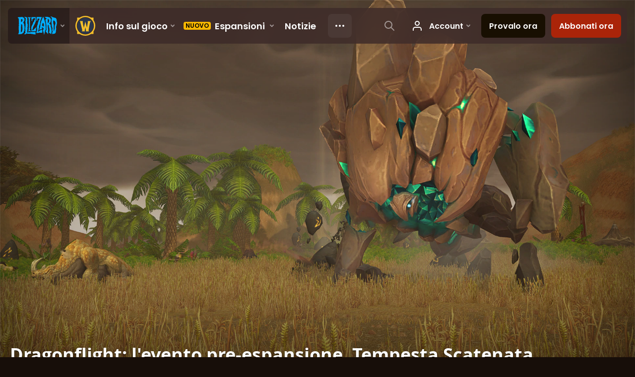

--- FILE ---
content_type: text/html; charset=utf-8
request_url: https://worldofwarcraft.blizzard.com/it-it/news/23873864/
body_size: 7662
content:
<!DOCTYPE html><html lang="it-IT"><head><script type="text/javascript" src="https://assets-bwa.worldofwarcraft.blizzard.com/base-web-components.dbefbe4d9d8567c87d35.js"></script><title>Dragonflight: l'evento pre-espansione, Tempesta Scatenata, sconvolge Azeroth</title><script>var optimizelyEnabled = false;
try {
  optimizelyEnabled = JSON.parse('true');
} catch (err) {
  console.log(err);
}
</script><script>var optimizelyLoaded = (function () {
  var OPTIMIZELY_AGENT_LOADED_EVENT = 'OptimizelyWebLoaded';
  var OPTIMIZELY_FULLSTACK_DATAFILE_LOADED_EVENT = 'OptimizelyFullstackDataFileLoaded';

  function initOptimizely() {
    var agentScript = document.createElement('script');
    agentScript.src = 'https://cdn.optimizely.com/js/8521175242.js';
    agentScript.onload = function () {
      optimizelyLoaded = true;
      trigger(OPTIMIZELY_AGENT_LOADED_EVENT);
    };
    document.head.appendChild(agentScript);

    var optimizelySdkKey = '';
    var optimizelySdkEnabled = false;
    try {
      optimizelySdkEnabled = JSON.parse('true');
    } catch (err) {
      console.log(err);
    }
    if (optimizelySdkKey && optimizelySdkEnabled) {
      var dataFileScript = document.createElement('script');
      dataFileScript.src = 'https://cdn.optimizely.com/datafiles/' + optimizelySdkKey + '.json/tag.js';
      dataFileScript.onload = function () {
        trigger(OPTIMIZELY_FULLSTACK_DATAFILE_LOADED_EVENT);
      };
      document.head.appendChild(dataFileScript);
    }
  }

  var optimizelyLoaded = false;
  var COOKIE_CONSENT_EVENT = 'CookieConsentChange';
  var cookieConsentChangeEventListener = window.addEventListener(COOKIE_CONSENT_EVENT, function () {
    if (BlzCookieConsent.isPerformanceStorageAllowed()) {
      initOptimizely();
    }
    window.removeEventListener(COOKIE_CONSENT_EVENT, cookieConsentChangeEventListener);
  });

  return function () {
    return optimizelyLoaded;
  };
})();</script><meta name="viewport" content="width=device-width, initial-scale=1, maximum-scale=1, user-scalable=no"><meta http-equiv="X-UA-Compatible" content="IE=edge"><meta name="referrer" content="no-referrer-when-downgrade"><meta name="description" content="Man mano che una nuova era di avventure si avvicina, i Primalisti costringono gli stessi elementi a colpire tutta Azeroth. Placa la loro furia e avventurati ancora una volta a Uldaman per recuperare i ricordi perduti di Tyr."/><meta property="fb:app_id" content="175314325675"/><meta property="og:site_name" content="World of Warcraft"/><meta property="og:title" content="Dragonflight: l'evento pre-espansione, Tempesta Scatenata, sconvolge Azeroth - WoW"/><meta property="og:image" content="https://bnetcmsus-a.akamaihd.net/cms/blog_header/9TLA94P78FL31668202014766.jpg"/><meta property="og:description" content="Man mano che una nuova era di avventure si avvicina, i Primalisti costringono gli stessi elementi a colpire tutta Azeroth. Placa la loro furia e avventurati ancora una volta a Uldaman per recuperare i ricordi perduti di Tyr."/><meta property="og:url" content="https://worldofwarcraft.blizzard.com/it-it/news/23873864/"/><meta name="twitter:card" content="summary_large_image"/><meta name="twitter:site" content="@warcraft"/><link rel="icon" type="image/x-icon" href="https://assets-bwa.worldofwarcraft.blizzard.com/static/wow-icon-32x32.1a38d7c1c3d8df560d53f5c2ad5442c0401edf83.png"><script>var dataLayer = dataLayer || [];
dataLayer.push({"blog":{"author":"Blizzard Entertainment","id":23873864,"publishDate":"2022-11-15","title":"Dragonflight: l'evento pre-espansione, Tempesta Scatenata, sconvolge Azeroth"}});
</script><script>(function (w, d, s, l, i) {
  w[l] = w[l] || [];
  w[l].push({ 'gtm.start': new Date().getTime(), event: 'gtm.js' });
  var f = d.getElementsByTagName(s)[0],
    j = d.createElement(s),
    dl = l != 'dataLayer' ? '&l=' + l : '';
  j.async = true;
  j.src = 'https://www.googletagmanager.com/gtm.js?id=' + i + dl;
  f.parentNode.insertBefore(j, f);
})(window, document, 'script', 'dataLayer', 'GTM-TVHPB9J');
</script><link rel="stylesheet" type="text/css" media="screen" href="https://assets-bwa.worldofwarcraft.blizzard.com/css/index.5fb341f96f711dd4ade2aee0e1c3769e630f5849.css"><script>window.__WOW_UI_PUBLIC_PATH__ = 'https://assets-bwa.worldofwarcraft.blizzard.com/';</script><script src="https://assets-bwa.worldofwarcraft.blizzard.com/core.de93880c4434234a2e93.js"></script><script id="init">//- defined in _pollyfills.js
window.trigger('init');</script><link href="https://assets-bwa.worldofwarcraft.blizzard.com/core.e5e90c2dd4d0ebe24c3c.css" rel="stylesheet" type="text/css"/><link href="https://assets-bwa.worldofwarcraft.blizzard.com/static/izimodal.df3420266654fd7974759048907176f23513e765.css" rel="stylesheet"><link href="https://assets-bwa.worldofwarcraft.blizzard.com/static/simplebar.9d79d89318973e13b0ce47c1c4de660bcf0f049f.css" rel="stylesheet"><link href="https://assets-bwa.worldofwarcraft.blizzard.com/632.3a1e167dea3b83f271a4.css" rel="stylesheet" type="text/css"/><link href="https://assets-bwa.worldofwarcraft.blizzard.com/news.f00b6566f4085ceba770.css" rel="stylesheet" type="text/css"/><link href="/opensearch/opensearch.xml" title="Search World of Warcraft" rel="search" type="application/opensearchdescription+xml"><link rel="canonical" href="http://worldofwarcraft.blizzard.com/news/23873864/dragonflight-levento-pre-espansione-tempesta-scatenata-sconvolge-azeroth"><link rel="alternate" href="http://worldofwarcraft.blizzard.com/en-us/news/23873864" hreflang="en-us"><link rel="alternate" href="http://worldofwarcraft.blizzard.com/en-gb/news/23873864" hreflang="en-gb"><link rel="alternate" href="http://worldofwarcraft.blizzard.com/de-de/news/23873864" hreflang="de-de"><link rel="alternate" href="http://worldofwarcraft.blizzard.com/es-es/news/23873864" hreflang="es-es"><link rel="alternate" href="http://worldofwarcraft.blizzard.com/es-mx/news/23873864" hreflang="es-mx"><link rel="alternate" href="http://worldofwarcraft.blizzard.com/fr-fr/news/23873864" hreflang="fr-fr"><link rel="alternate" href="http://worldofwarcraft.blizzard.com/ja-jp/news/23873864" hreflang="ja-jp"><link rel="alternate" href="http://worldofwarcraft.blizzard.com/it-it/news/23873864" hreflang="it-it"><link rel="alternate" href="http://worldofwarcraft.blizzard.com/pl-pl/news/23873864" hreflang="pl-pl"><link rel="alternate" href="http://worldofwarcraft.blizzard.com/pt-br/news/23873864" hreflang="pt-br"><link rel="alternate" href="http://worldofwarcraft.blizzard.com/ru-ru/news/23873864" hreflang="ru-ru"><link rel="alternate" href="http://worldofwarcraft.blizzard.com/th-th/news/23873864" hreflang="th-th"><link rel="alternate" href="http://worldofwarcraft.blizzard.com/ko-kr/news/23873864" hreflang="ko-kr"><link rel="alternate" href="http://worldofwarcraft.blizzard.com/zh-cn/news/23873864" hreflang="zh-cn"><link rel="alternate" href="http://worldofwarcraft.blizzard.com/zh-tw/news/23873864" hreflang="zh-tw"><script type="application/ld+json">{"@context":"http://schema.org","@type":"NewsArticle","mainEntityOfPage":{"@type":"WebPage","@id":"http://worldofwarcraft.blizzard.com/news/23873864/dragonflight-levento-pre-espansione-tempesta-scatenata-sconvolge-azeroth"},"headline":"Dragonflight: l'evento pre-espansione, Tempesta Scatenata, sconvolge Azeroth","image":["https://bnetcmsus-a.akamaihd.net/cms/blog_thumbnail/WG4SJ5X5BOFC1668202023353.jpg"],"datePublished":"2022-11-15T17:20:00+00:00","dateModified":"2022-11-15T23:54:45+00:00","author":{"@type":"Organization","name":"Blizzard Entertainment"},"publisher":{"@type":"Organization","name":"Blizzard Entertainment","logo":{"@type":"ImageObject","width":136,"url":"https://bnetcmsus-a.akamaihd.net/cms/template_resource/vv/VVJVJIDMCPSU1513896602867.png"},"url":"https://blizzard.com"},"description":"Man mano che una nuova era di avventure si avvicina, i Primalisti costringono gli stessi elementi a colpire tutta Azeroth. Placa la loro furia e avventurati ancora una volta a Uldaman per recuperare i ricordi perduti di Tyr."}</script></head><body class="it-it"><header class="sitenav"><blz-nav class="SiteNav" hidden="hidden" user-endpoint="/navbar/authenticate" content="wow-site" search-url="/search?q={value}"><script src="https://navbar.blizzard.com/static/v1/nav.js" async="async"></script></blz-nav></header><noscript><iframe src="https://www.googletagmanager.com/ns.html?id=GTM-TVHPB9J" height="0" width="0" style="display: none; visibility: hidden"></iframe></noscript><script>!(function (i, d, e, n) {
  (i[e] = i[e] || {}),
    i[e][n] ||
      (i[e][n] = function (i, e, n) {
        if (void 0 !== i) {
          (e = void 0 === e ? 0 : e), (n = void 0 === n ? 0 : n);
          var a = d.createElement('iframe');
          (a.width = e), (a.height = n), (a.hidden = !0), (a.src = i), d.body.appendChild(a);
        }
      });
})(window, document, 'analytics', 'appendFrame');</script><script>var dataLayer = dataLayer || [];
dataLayer.push({"locale":"it-IT","serverRegion":"us","region":"us","localeRegion":"eu","project":"wow","authenticated":"0","platform":"web"});
</script><div class="body"><div class="page"><main id="main" role="main"><article><header><div class="Pane Pane--underSiteNav Pane--fadeBottom bordered" data-url="//bnetcmsus-a.akamaihd.net/cms/blog_header/9TLA94P78FL31668202014766.jpg"><div class="Pane-bg" style="background-color:#000000;background-image:url(&quot;//bnetcmsus-a.akamaihd.net/cms/blog_header/9TLA94P78FL31668202014766.jpg&quot;);"><div class="Pane-overlay"></div></div><div class="Pane-content"><div class="space-huge"></div><div class="space-large" media-large="!space-large"></div><div media-medium="space-medium" media-large="!space-medium space-huge"></div><div media-wide="space-huge"></div><div media-wide="space-huge"></div><div media-huge="space-huge"></div><div media-huge="space-huge"></div><div class="contain-max"><h1 class="margin-none font-title-large-onDark">Dragonflight: l'evento pre-espansione, Tempesta Scatenata, sconvolge Azeroth</h1><div class="space-small"></div><div class="List"><div class="font-bliz-light-small-beige" media-medium="List-item gutter-tiny"><div class="Content">di <a href="/search/blog?a=Blizzard%20Entertainment">Blizzard Entertainment</a> il <span class="LocalizedDateMount" data-props='{"format":"LL","iso8601":"2022-11-15T17:20:00.000Z"}'>November 15th</span> alle <span class="LocalizedDateMount" data-props='{"format":"LT z","iso8601":"2022-11-15T17:20:00.000Z"}'>5:00pm</span></div></div><div class="List-item gutter-tiny"><a class="Link Link--external" href="https://eu.forums.blizzard.com/it/wow/t/7031"><div class="CommentTotal CommentTotal--horizontal CommentTotal--transition"><span class="Icon Icon--comment Icon--small CommentTotal-icon"><img class="Icon-svg" src="https://assets-bwa.worldofwarcraft.blizzard.com/images/comment.b10aee4bad3db6c7f85762d4250662e16f71c80a.svg"/></span><div class="CommentTotal-number">0</div></div></a></div></div><div class="space-medium" media-large="space-large"></div></div></div></div></header><div class="Pane Pane--dirtDark"><div class="Pane-bg"><div class="Pane-overlay"></div></div><div class="Pane-content"><div class="space-medium" media-large="space-large"></div><div class="contain-wide"><div class="flex flex-items-center margin-bottom-normal"><div class="SocialButtons font-none"><div class="SocialButtons-button"><a class="SocialButtons-link font-size-xSmall SocialButtons-link--facebook" href="javascript:void(0);" data-url="https://www.facebook.com/sharer/sharer.php?u=https%3A%2F%2Fworldofwarcraft.blizzard.com%2Fit-it%2Fnews%2F23873864%2F" data-popup-height="450" data-popup-width="550" data-analytics="sns-share" data-analytics-placement="News - facebook"><span class="Icon Icon--social-facebook-white SocialButtons-icon SocialButtons-icon--facebook"><img class="Icon-svg" src="https://assets-bwa.worldofwarcraft.blizzard.com/images/social-facebook-white.f68561886322327848a09343bf755edde2b557df.svg"/></span><span>Condividi</span></a></div><div class="SocialButtons-button"><a class="SocialButtons-link font-size-xSmall SocialButtons-link--twitter" href="javascript:void(0);" data-url="https://twitter.com/intent/tweet?text=Dragonflight%3A%20l'evento%20pre-espansione%2C%20Tempesta%20Scatenata%2C%20sconvolge%20Azeroth&amp;url=https%3A%2F%2Fworldofwarcraft.blizzard.com%2Fit-it%2Fnews%2F23873864%2F&amp;hashtags=Warcraft" data-popup-height="450" data-popup-width="550" data-analytics="sns-share" data-analytics-placement="News - twitter"><span class="Icon Icon--social-twitter-white SocialButtons-icon SocialButtons-icon--twitter"><img class="Icon-svg" src="https://assets-bwa.worldofwarcraft.blizzard.com/images/social-twitter-white.06e67f4c8c6b85c88da5014c935292615ce6b3ec.svg"/></span><span>Tweet</span></a></div></div><a class="Link Link--external Button Button--ghost Button--small Button--social Icon--tiny" href="https://eu.forums.blizzard.com/it/wow/t/7031"><div class="Button-outer"><div class="Button-inner"><div class="Button-label" data-text="0 commenti">0 commenti<span class="Icon Icon--external Button-icon"><img class="Icon-svg" src="https://assets-bwa.worldofwarcraft.blizzard.com/images/external.135044fa88ea3954efeebdad4209a3dcb3d7548f.svg"/></span></div></div></div></a></div><div id="blog"><div class="Blog margin-bottom-medium"><div class="detail"><p>La seconda fase della pre-espansione di <em>Dragonflight </em>arriverà la prossima settimana, e improvvisamente ti ritroverai nell'occhio della tempesta (primordiale). Sta a te fermare il riversarsi degli elementi su tutti i Regni Orientali e Kalimdor, e anche addentrarti nelle profondità della spedizione Uldaman: Eredità di Tyr per recuperare un'antica reliquia dei titani.</p>

<hr class="image-divider" />
<h3>Tempeste Primordiali</h3>

<blockquote>
<h4>Panoramica dell'evento</h4>

<p>Raccogli Essenza Primeva dalle tempeste primordiali e usala per ottenere un intero set di armatura di livello 252 per la tua classe e specializzazione, il giocattolo Borsa di Venti Furiosi e la mascotte da battaglia Prole Tempestosa Primordiale. Durante questo evento, potrai anche ottenere la Prova di Forza "Contro gli elementi" e il monile cimelio Confluenza Elementale Instabile.</p>
</blockquote>

<p>Una volta iniziate le tempeste primordiali, controlla la tua mappa (tasto predefinito: M) per vedere quali tempeste sono attive nei Regni Orientali o a Kalimdor. Dei potenti signori elementali sono attratti verso l'area dove le tempeste si fanno più intense, infondendo di potere la fauna locale e fornendole nuove abilità, oltre a farla salire di livello. Sconfiggere questi nemici potenziati dagli elementi può creare dei pericoli aggiuntivi, ma per ottenere l'Essenza Primeva e indebolire la barriera protettiva che difende questi signori elementali, dovrai farti forza e combattere. Una volta esaurite le loro difese, attacca e sconfiggi i signori elementali per ottenere delle potenti ricompense, e ancora più Essenza Primeva per la tua impresa.</p>

<p><img alt="Un signore elementale di fuoco torreggia sui Primalisti responsabili della sua evocazione." src="https://bnetcmsus-a.akamaihd.net/cms/gallery/HOV45GHWLD6A1668202090766.jpg" style="width: 100%; height: 100%;" /></p>

<hr class="image-divider" />
<h3>Motivazioni primordiali</h3>

<p>L'Essenza Primeva è interessante per i cacciatori di tempeste che vogliono scoprire di più su cosa c'è dietro questi strani eventi. Cerca la Cacciatrice delle Tempeste Suhrakka a Durotar se combatti a nome dell'Orda, o il Cacciatore delle Tempeste William al porto di Roccavento se combatti per l'Alleanza, e ti offriranno diverse merci in cambio della tua Essenza Primeva, incluse armi, monili, armature e il giocattolo <strong>Borsa di Venti Furiosi</strong>. Una volta che le tempeste si saranno placate, non potrai più ottenere Essenza Primeva, quindi assicurati di ottenere in tempo tutto quello di cui hai bisogno da questi mercanti.</p>

<figure class="center-block video-container">
<div style="text-align: center;">
<video controls="controls" preload="auto" src="https://bnetcmsus-a.akamaihd.net/cms/gallery/X9RKUU8YIGN41668202091378.mp4" style="width:98%"></video>
</div>

<figcaption>La Borsa di Venti Furiosi ti permette di aspirare gli animaletti in un cono davanti a te. Sul cuoio consumato c'è scritto di non puntarla contro se stessi.</figcaption>
</figure>

<h3>Porta la tempesta con te</h3>

<p>Porta a termine la serie di missioni associate all'evento della Tempesta Scatenata e otterrai anche la mascotte da battaglia Prole Tempestosa Primordiale. Per iniziare la tua avventura, vai a Durotar (per l'Orda) o al porto di Roccavento (per l'Alleanza) e cerca Khadgar. La Prole Tempestosa Primordiale sarà disponibile solo per questo evento a tempo limitato, quindi assicurati di ottenere la mascotte prima della fine.</p>

<p><img alt="Una Vulpera accanto a una Prole Tempestosa Primordiale, una feroce mascotte elementale dell'aria." src="https://bnetcmsus-a.akamaihd.net/cms/gallery/G8SEI61RUKV61668202091059.jpg" style="width: 100%; height: 100%;" /></p>

<hr class="image-divider" />
<h3>Placare la tempesta</h3>

<p>Durante l'evento, potrai ottenere la Prova di Forza "Contro gli elementi". La Prova richiederà di sconfiggere ognuno dei quattro signori elementali durante gli eventi di pre-lancio di Dragonflight e sarà disponibile solo durante questo evento. Una volta che le tempeste primordiali non saranno più una minaccia per Azeroth, non sarà più possibile ottenere la Prova di Forza.</p>

<hr class="image-divider" />
<h3>Uno sguardo al futuro</h3>

<p>Man mano che sconfiggi i signori elementali e respingi l'assalto dei Primalisti, potresti trovare degli elementi Primevi Offuscati. Quattro di questi (uno per Terra, Fuoco, Tempesta e Acqua) possono essere combinati per creare una Confluenza Elementale Instabile, un monile cimelio che aumenta la tua caratteristica principale e ha una possibilità di evocare la magia elementale primeva per colpire i tuoi nemici e potenziare i tuoi alleati. Tieni presente che gli elementi Primevi Offuscati possono essere ottenuti solo nelle tempeste primordiali e si dissolveranno quando il cielo tornerà sereno.</p>

<hr class="image-divider" />
<h3>L'eredità di un Titano</h3>

<blockquote>
<h4>Panoramica della spedizione</h4>

<p>Uldaman è un'antica struttura dei titani dove, molto tempo fa, gli alleati dell'eroico Guardiano Tyr nascosero i Dischi di Norgannon.</p>

<p>Dopo aver fatto ritorno nelle Isole dei Draghi, la Regina Alexstrasza ha scoperto l'esistenza di un altro disco, rinchiuso nelle profondità di Uldaman... che contiene i ricordi di Tyr stesso. Convinta che queste conoscenze siano necessarie per ripristinare il potere degli Aspetti, Alexstrasza ha chiesto ai suoi alleati mortali di affrontare i pericoli di Uldaman e recuperare i ricordi di Tyr per assicurare un futuro per tutti i draghi.</p>
</blockquote>

<p><img alt="Immagine di un interno della spedizione Uldaman: Eredità di Tyr. Colonne di pietra alte e decorate in una stanza circolare che conduce a un passaggio stretto verso un corridoio." src="https://bnetcmsus-a.akamaihd.net/cms/gallery/DMKHP965F11C1668202091009.jpg" style="width: 100%; height: 100%;" /></p>

<p>Sarà disponibile anche l'anteprima della spedizione di Uldaman: Eredità di Tyr. Sopravvivi ai suoi pericoli e ai suoi cinque boss per ottenere un sacco di ricompense che ti aiuteranno a prepararti per il lancio di <em>Dragonflight</em> il 29 novembre.</p>

<hr class="image-divider" />
<p>Continua a seguire tutti gli aggiornamenti su <em>Dragonflight</em> sul <a href="https://worldofwarcraft.com/news">sito ufficiale di World of Warcraft</a> e <a href="https://shop.battle.net/product/world-of-warcraft-dragonflight">preacquista</a> <em>World of Warcraft: Dragonflight</em> oggi!</p>

<p>Ci vediamo su Azeroth!</p>
</div></div></div><a class="Link Link--external Button Button--ghost Button--social Icon--tiny width-full" href="https://eu.forums.blizzard.com/it/wow/t/7031"><div class="Button-outer"><div class="Button-inner"><div class="Button-label" data-text="0 commenti">0 commenti<span class="Icon Icon--external Button-icon"><img class="Icon-svg" src="https://assets-bwa.worldofwarcraft.blizzard.com/images/external.135044fa88ea3954efeebdad4209a3dcb3d7548f.svg"/></span></div></div></div></a><div class="space-medium"></div><div class="space-normal"></div></div></div></div></article></main><div class="Divider"></div><blz-social-section><blz-image slot="background" src="https://blz-contentstack-images.akamaized.net/v3/assets/blt3452e3b114fab0cd/bltc84f261fbf1df38b/66a95ecef86a4a0858e0ff5b/Pane-dirtLight.jpg"></blz-image><h2 slot="header">Segui Warcraft</h2><blz-icon-group variant="large" slot="icons"><a href="https://www.facebook.com/WorldofWarcraft.it" target="_blank"><blz-icon icon="facebook"></blz-icon></a><a href="https://x.com/warcraft" target="_blank"><blz-icon icon="twitter"></blz-icon></a><a href="https://www.youtube.com/WorldofWarcraftIT" target="_blank"><blz-icon icon="youtube"></blz-icon></a><a href="https://www.reddit.com/r/wow" target="_blank"><blz-icon icon="reddit"></blz-icon></a><a href="https://www.instagram.com/warcraft" target="_blank"><blz-icon icon="instagram"></blz-icon></a></blz-icon-group></blz-social-section><div class="Pane z-index-above" data-lazyload-modifier="Pane--dirtDark"><div class="Pane-bg"><div class="Pane-overlay"></div></div><div class="Pane-content"><blz-nav-footer legal-title-id="5730135" legal-subtitle-id="15" supported-locales='["en-us","en-gb","de-de","es-es","es-mx","fr-fr","it-it","pt-br","ru-ru","ko-kr","zh-tw"]' cookies-url="https://www.blizzard.com/cookies"><script src="https://navbar.blizzard.com/static/v1/footer.js" async="async"></script></blz-nav-footer></div></div></div></div><div class="Photoswipe pswp Photoswipe--modal Photoswipe--wow" name="modal" tabindex="-1" role="dialog" aria-hidden="true"><div class="pswp__bg"></div><div class="pswp__scroll-wrap"><div class="pswp__container"><div class="pswp__item"></div><div class="pswp__item"></div><div class="pswp__item"></div></div><div class="pswp__ui pswp__ui--hidden"><div class="pswp__top-bar Photoswipe-top"><div class="pswp__counter"></div><button class="pswp__button pswp__button--close" title="Chiudi (Esc)"></button><button class="pswp__button pswp__button--share" title="Condividi"></button><button class="pswp__button pswp__button--fs" title="Schermo intero"></button><button class="pswp__button pswp__button--zoom" title="Aumenta/Riduci visuale"></button><div class="pswp__preloader"><div class="pswp__preloader__icn"><div class="pswp__preloader__cut"><div class="pswp__preloader__donut"></div></div></div></div></div><div class="pswp__share-modal pswp__share-modal--hidden pswp__single-tap"><div class="pswp__share-tooltip"></div></div><div class="pswp__caption"><div class="pswp__caption__center"></div></div><button class="pswp__button pswp__button--arrow--left" title="Precedente (freccia sinistra)"></button><button class="pswp__button pswp__button--arrow--right" title="Successivo (freccia destra)"></button><div class="Photoswipe-prev" title="Precedente (freccia sinistra)"><span class="Icon Icon--prev"></span></div><div class="Photoswipe-next" title="Successivo (freccia destra)"><span class="Icon Icon--next"></span></div></div></div></div><div class="Photoswipe pswp Photoswipe--lightbox Photoswipe--wow" name="lightbox" tabindex="-1" role="dialog" aria-hidden="true"><div class="pswp__bg"></div><div class="pswp__scroll-wrap"><div class="pswp__container"><div class="pswp__item"></div><div class="pswp__item"></div><div class="pswp__item"></div></div><div class="pswp__ui pswp__ui--hidden"><div class="pswp__top-bar Photoswipe-top"><div class="pswp__counter"></div><button class="pswp__button pswp__button--close" title="Chiudi (Esc)"></button><button class="pswp__button pswp__button--share" title="Condividi"></button><button class="pswp__button pswp__button--fs" title="Schermo intero"></button><button class="pswp__button pswp__button--zoom" title="Aumenta/Riduci visuale"></button><div class="pswp__preloader"><div class="pswp__preloader__icn"><div class="pswp__preloader__cut"><div class="pswp__preloader__donut"></div></div></div></div></div><div class="pswp__share-modal pswp__share-modal--hidden pswp__single-tap"><div class="pswp__share-tooltip"></div></div><div class="pswp__caption"><div class="pswp__caption__center"></div></div><button class="pswp__button pswp__button--arrow--left" title="Precedente (freccia sinistra)"></button><button class="pswp__button pswp__button--arrow--right" title="Successivo (freccia destra)"></button><div class="Photoswipe-prev" title="Precedente (freccia sinistra)"><span class="Icon Icon--prev"></span></div><div class="Photoswipe-next" title="Successivo (freccia destra)"><span class="Icon Icon--next"></span></div></div></div></div><script src="https://assets-bwa.worldofwarcraft.blizzard.com/runtime.21bcad367371d1959b4d.js"></script><script src="https://assets-bwa.worldofwarcraft.blizzard.com/responsive-blogs.183199abe90c9c4e1c7f.js"></script><script src="https://assets-bwa.worldofwarcraft.blizzard.com/vendor.a061c3c4fab7fbd8544a.js"></script><script src="https://assets-bwa.worldofwarcraft.blizzard.com/632.70d340201ba1db8189d1.js"></script><script src="https://assets-bwa.worldofwarcraft.blizzard.com/news.6921359b8f0fba1bd4ad.js"></script><script id="model">model = {};</script><script id="settings">settings = {"x-powered-by":false,"etag":"weak","env":"production","query parser":"extended","subdomain offset":2,"trust proxy":true,"views":"/usr/src/app/templates","jsonp callback name":"callback","view cache":true,"view engine":"pug"};</script></body></html>